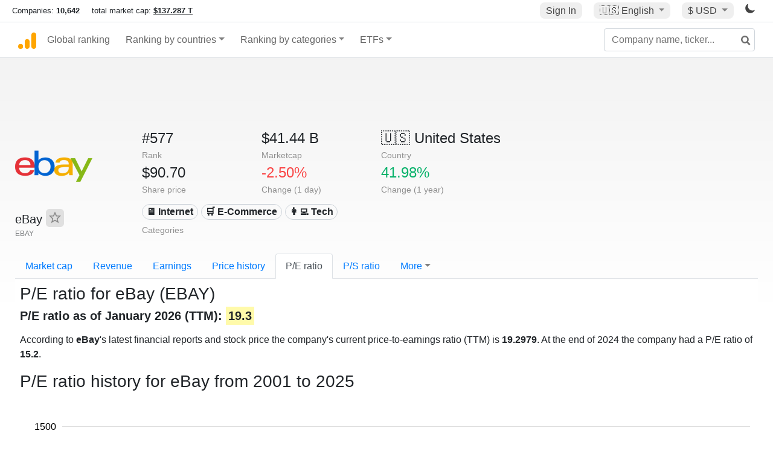

--- FILE ---
content_type: text/html; charset=UTF-8
request_url: https://companiesmarketcap.com/ebay/pe-ratio/
body_size: 12074
content:
<!DOCTYPE html>
<html lang="en-US">
<head>
<title>eBay (EBAY) - P/E ratio</title>
<meta charset="utf-8"/>
<link rel="shortcut icon" href="https://companiesmarketcap.com/favicon.ico" type="image/x-icon">
<link rel="apple-touch-icon" sizes="57x57" href="/img/icons/apple-icon-57x57.png">
<link rel="apple-touch-icon" sizes="60x60" href="/img/icons/apple-icon-60x60.png">
<link rel="apple-touch-icon" sizes="72x72" href="/img/icons/apple-icon-72x72.png">
<link rel="apple-touch-icon" sizes="76x76" href="/img/icons/apple-icon-76x76.png">
<link rel="apple-touch-icon" sizes="114x114" href="/img/icons/apple-icon-114x114.png">
<link rel="apple-touch-icon" sizes="120x120" href="/img/icons/apple-icon-120x120.png">
<link rel="apple-touch-icon" sizes="144x144" href="/img/icons/apple-icon-144x144.png">
<link rel="apple-touch-icon" sizes="152x152" href="/img/icons/apple-icon-152x152.png">
<link rel="apple-touch-icon" sizes="180x180" href="/img/icons/apple-icon-180x180.png">
<link rel="icon" type="image/png" sizes="192x192" href="/img/icons/android-icon-192x192.png">
<link rel="icon" type="image/png" sizes="32x32" href="/img/icons/favicon-32x32.png">
<link rel="icon" type="image/png" sizes="96x96" href="/img/icons/favicon-96x96.png">
<link rel="icon" type="image/png" sizes="16x16" href="/img/icons/favicon-16x16.png">
<link rel="manifest" href="/img/icons/manifest.json">
<link rel="alternate" hreflang="de" href="https://companiesmarketcap.com/de/ebay/kgv/" />
<link rel="alternate" hreflang="fr" href="https://companiesmarketcap.com/fr/ebay/ratio-cb/" />
<link rel="alternate" hreflang="en-US" href="https://companiesmarketcap.com/ebay/eps/" />
<link rel="alternate" hreflang="en-IE" href="https://companiesmarketcap.com/eur/ebay/eps/" />
<link rel="alternate" hreflang="en-IN" href="https://companiesmarketcap.com/inr/ebay/eps/" />
<link rel="alternate" hreflang="en-GB" href="https://companiesmarketcap.com/gbp/ebay/eps/" />
<link rel="alternate" hreflang="en-CA" href="https://companiesmarketcap.com/cad/ebay/eps/" />
<link rel="alternate" hreflang="en-AU" href="https://companiesmarketcap.com/aud/ebay/eps/" />
<link rel="alternate" hreflang="en-NZ" href="https://companiesmarketcap.com/nzd/ebay/eps/" />
<link rel="alternate" hreflang="en-HK" href="https://companiesmarketcap.com/hkd/ebay/eps/" />
<link rel="alternate" hreflang="en-SG" href="https://companiesmarketcap.com/sgd/ebay/eps/" />
<link rel="canonical" href="https://companiesmarketcap.com/ebay/pe-ratio/" />
<meta property="og:url" content="https://companiesmarketcap.com/ebay/pe-ratio/" />
<meta name="robots" content="INDEX,FOLLOW" />
<meta name="msapplication-TileColor" content="#ffffff">
<meta name="msapplication-TileImage" content="/img/icons/ms-icon-144x144.png">
<meta name="theme-color" content="#ffffff">
<meta name="viewport" content="width=device-width, initial-scale=1.0">
<meta http-equiv="content-language" content="en-US">
<meta property="og:title" content="eBay (EBAY) - P/E ratio"><meta property="og:type" content="website" />
<meta property="og:description" content="Current and historical P/E ratio charts for eBay">
<meta property="og:image" content="https://companiesmarketcap.com/logo.png">
<meta name="description" content="Current and historical P/E ratio charts for eBay">
<link rel="stylesheet" type="text/css" href="/bt-replacement.css?v=9">
<link rel="stylesheet" type="text/css" href="/css/style.css?v=343">
<script>
current_locale = "usd";
current_locale_path = "";

current_marketcap_path = "marketcap";
</script>

<script async src="https://cdn.fuseplatform.net/publift/tags/2/3432/fuse.js"></script></head>
<body class="cmkt" id="cmkt">

<div class="row site-header-row">
    <div class="site-header">
        <span style="display: inline-flex; margin-top: 2px;">
                <span class="max-width-720px-hidden">
                        Companies: <span class="font-weight-bold">10,642</span> &nbsp;&nbsp;&nbsp;
                        total market cap: <span class="font-weight-bold"><a class="total-mcap-link" href="/total-marketcap/">$137.287 T</a></span>
                </span>
        </span>
        <div class="header-actions">
                                        <a class="header-button sign-in-button sign-in" href="#">Sign In</a>
                                

                <div class="dropdown currency-dropdown">
                        <a href="#" class="header-button dropdown-toggle" id="languageDropdown" data-toggle="dropdown" aria-haspopup="true" aria-expanded="false">
                        🇺🇸 <span class="responsive-shown-inline">EN</span><span class="responsive-hidden">English</span>                        </a>
                        <div class="dropdown-menu currency-menu" aria-labelledby="languageDropdown">
                                <a class="dropdown-item" onclick="document.cookie = 'pref_language=DE;  max-age=91536000000; path=/;';" href="/de/ebay/kgv/">🇩🇪 Deutsch</a><a class="dropdown-item" onclick="document.cookie = 'pref_language=FR;  max-age=91536000000; path=/;';" href="/fr/ebay/ratio-cb/">🇫🇷 Français</a>                        </div>
                </div>

                <div class="dropdown currency-dropdown">
                        <a href="#" class="header-button dropdown-toggle" id="currencyDropdown" data-toggle="dropdown" aria-haspopup="true" aria-expanded="false">
                        $ USD                        </a>
                        <div class="dropdown-menu currency-menu" aria-labelledby="currencyDropdown">
                                <a class="dropdown-item" onclick="document.cookie = 'pref_currency=EUR;  max-age=91536000000; path=/;';" href="/eur/ebay/pe-ratio/"><span class="symbol">€</span><span class="currency-code">EUR</span><span class="currency-flag">🇪🇺</span></a><a class="dropdown-item" onclick="document.cookie = 'pref_currency=INR;  max-age=91536000000; path=/;';" href="/inr/ebay/pe-ratio/"><span class="symbol">₹</span><span class="currency-code">INR</span><span class="currency-flag">🇮🇳</span></a><a class="dropdown-item" onclick="document.cookie = 'pref_currency=GBP;  max-age=91536000000; path=/;';" href="/gbp/ebay/pe-ratio/"><span class="symbol">£</span><span class="currency-code">GBP</span><span class="currency-flag">🇬🇧</span></a><a class="dropdown-item" onclick="document.cookie = 'pref_currency=CAD;  max-age=91536000000; path=/;';" href="/cad/ebay/pe-ratio/"><span class="symbol">$</span><span class="currency-code">CAD</span><span class="currency-flag">🇨🇦</span></a><a class="dropdown-item" onclick="document.cookie = 'pref_currency=AUD;  max-age=91536000000; path=/;';" href="/aud/ebay/pe-ratio/"><span class="symbol">$</span><span class="currency-code">AUD</span><span class="currency-flag">🇦🇺</span></a><a class="dropdown-item" onclick="document.cookie = 'pref_currency=NZD;  max-age=91536000000; path=/;';" href="/nzd/ebay/pe-ratio/"><span class="symbol">$</span><span class="currency-code">NZD</span><span class="currency-flag">🇳🇿</span></a><a class="dropdown-item" onclick="document.cookie = 'pref_currency=HKD;  max-age=91536000000; path=/;';" href="/hkd/ebay/pe-ratio/"><span class="symbol">$</span><span class="currency-code">HKD</span><span class="currency-flag">🇭🇰</span></a><a class="dropdown-item" onclick="document.cookie = 'pref_currency=SGD;  max-age=91536000000; path=/;';" href="/sgd/ebay/pe-ratio/"><span class="symbol">$</span><span class="currency-code">SGD</span><span class="currency-flag">🇸🇬</span></a>                        </div>
                </div>
		
                

		<a href="#" class="dark-hidden" id="light-off-btn" title="change to dark mode">
			<svg xmlns="http://www.w3.org/2000/svg" viewBox="0 70 1000 1000" width="16" height="16">
				<path d="M525.3,989.5C241.2,989.5,10,758.3,10,474.1c0-196.8,109.6-373.6,285.9-461.4c7.9-3.9,17.5-2.4,23.7,3.8c6.2,6.2,7.9,15.8,4,23.7c-32.2,65.4-48.5,135.7-48.5,208.9c0,261.4,212.7,474.1,474.1,474.1c74,0,145-16.7,211-49.5c7.9-3.9,17.5-2.4,23.7,3.8c6.3,6.3,7.9,15.8,3.9,23.7C900.5,879,723.3,989.5,525.3,989.5z"></path>
			</svg>
		</a>
		<a href="#" class="dark-shown" id="light-on-btn" title="change to light mode">
			<svg xmlns="http://www.w3.org/2000/svg" viewBox="10 10 220 220" width="16" height="16">
				<path d="M120,189.697c-38.492,0-69.696-31.205-69.696-69.697S81.508,50.303,120,50.303c38.494,0,69.699,31.205,69.699,69.697 S158.494,189.697,120,189.697z M203.975,140L240,120l-36.025-20V140z M36.025,100L0,120l36.025,20V100z M120,240l20-36.025h-40 L120,240z M120,0l-20,36.025h40L120,0z M46.481,165.238l-11.333,39.615l39.616-11.33L46.481,165.238z M165.238,46.477l28.283,28.285 l11.332-39.613L165.238,46.477z M35.148,35.148L46.48,74.762l28.283-28.285L35.148,35.148z M165.238,193.523l39.615,11.33 l-11.332-39.615L165.238,193.523z"/>
			</svg>
		</a>
        </div>
    </div>
</div>
<nav class="navbar nav-bar-companiesmarketcap navbar-expand-lg navbar-light">
  <div class="navbar-collapse-container">
  <button class="navbar-toggler" type="button" data-toggle="collapse" data-target="#navbarSupportedContent" aria-controls="navbarSupportedContent" aria-expanded="false" aria-label="Toggle navigation">
    <span class="navbar-toggler-icon"></span>
  </button>

    <form class="search-form form-inline">
      <input id="search-input" class="form-control search-input" type="search" placeholder="Company name, ticker..." aria-label="Company name, ticker..." autocomplete="off">
      <button onclick="return false;" class="btn-search" type="submit" disabled=""><svg xmlns="http://www.w3.org/2000/svg" viewBox="0 0 14 14" width="18" height="18"><g stroke-width="2" stroke="#6c6c6c" fill="none"><path d="M11.29 11.71l-4-4"></path><circle cx="5" cy="5" r="4"></circle></g></svg></button>
      <div id="typeahead-search-results" class="typeahead-search-results"></div>
    </form>

  <div class="collapse navbar-collapse" id="navbarSupportedContent">

    <a href="/" title="CompaniesMarketCap.com - companies ranked by market capitalization" class="responsive-hidden">
	<div class="companiesmarketcap-logo"></div>
    </a>
    <ul class="navbar-nav">
      <li class="nav-item">
        <a class="nav-link nav-link-companiesmarketcap" href="/">Global ranking</a>
      </li>
      <li class="nav-item dropdown megamenu-li">
       <a class="nav-link nav-link-companiesmarketcap dropdown-toggle" href="#" id="dropdown-countries" data-toggle="dropdown" aria-haspopup="true" aria-expanded="false">Ranking by countries</a>
       <div class="dropdown-menu megamenu" aria-labelledby="dropdown-countries">
        <div class="row">
         <div class="col-sm-6 col-lg-3">
          <h5>America</h5>
          <a class="dropdown-item" href="/usa/largest-companies-in-the-usa-by-market-cap/">🇺🇸 United States</a>
          <a class="dropdown-item" href="/canada/largest-companies-in-canada-by-market-cap/">🇨🇦 Canada</a>
          <a class="dropdown-item" href="/mexico/largest-companies-in-mexico-by-market-cap/">🇲🇽 Mexico</a>
          <a class="dropdown-item" href="/brazil/largest-companies-in-brazil-by-market-cap/">🇧🇷 Brazil</a>
          <a class="dropdown-item" href="/chile/largest-companies-in-chile-by-market-cap/">🇨🇱 Chile</a>
         </div>
         <div class="col-sm-6 col-lg-3 border-left">
          <h5>Europe</h5>
          <a class="dropdown-item" href="/european-union/largest-companies-in-the-eu-by-market-cap/">🇪🇺 European Union</a>
          <a class="dropdown-item" href="/germany/largest-companies-in-germany-by-market-cap/">🇩🇪 Germany</a>
          <a class="dropdown-item" href="/united-kingdom/largest-companies-in-the-uk-by-market-cap/">🇬🇧 United Kingdom</a>
          <a class="dropdown-item" href="/france/largest-companies-in-france-by-market-cap/">🇫🇷 France</a>
          <a class="dropdown-item" href="/spain/largest-companies-in-spain-by-market-cap/">🇪🇸 Spain</a>
          <a class="dropdown-item" href="/netherlands/largest-companies-in-the-netherlands-by-market-cap/">🇳🇱 Netherlands</a>
          <a class="dropdown-item" href="/sweden/largest-companies-in-sweden-by-market-cap/">🇸🇪 Sweden</a>
          <a class="dropdown-item" href="/italy/largest-companies-in-italy-by-market-cap/">🇮🇹 Italy</a>
          <a class="dropdown-item" href="/switzerland/largest-companies-in-switzerland-by-market-cap/">🇨🇭 Switzerland</a>
          <a class="dropdown-item" href="/poland/largest-companies-in-poland-by-market-cap/">🇵🇱 Poland</a>
          <a class="dropdown-item" href="/finland/largest-companies-in-finland-by-market-cap/">🇫🇮 Finland</a>
         </div>
         <div class="col-sm-6 col-lg-3 border-left">
          <h5>Asia</h5>
          <a class="dropdown-item" href="/china/largest-companies-in-china-by-market-cap/">🇨🇳 China</a>
          <a class="dropdown-item" href="/japan/largest-companies-in-japan-by-market-cap/">🇯🇵 Japan</a>
          <a class="dropdown-item" href="/south-korea/largest-companies-in-south-korea-by-market-cap/">🇰🇷 South Korea</a>
          <a class="dropdown-item" href="/hong-kong/largest-companies-in-hong-kong-by-market-cap/">🇭🇰 Hong Kong</a>
          <a class="dropdown-item" href="/singapore/largest-companies-in-singapore-by-market-cap/">🇸🇬 Singapore</a>
          <a class="dropdown-item" href="/indonesia/largest-companies-in-indonesia-by-market-cap/">🇮🇩 Indonesia</a>
          <a class="dropdown-item" href="/india/largest-companies-in-india-by-market-cap/">🇮🇳 India</a>
          <a class="dropdown-item" href="/malaysia/largest-companies-in-malaysia-by-market-cap/">🇲🇾 Malaysia</a>
          <a class="dropdown-item" href="/taiwan/largest-companies-in-taiwan-by-market-cap/">🇹🇼 Taiwan</a>
          <a class="dropdown-item" href="/thailand/largest-companies-in-thailand-by-market-cap/">🇹🇭 Thailand</a>
          <a class="dropdown-item" href="/vietnam/largest-companies-in-vietnam-by-market-cap/">🇻🇳 Vietnam</a>

         </div>
         <div class="col-sm-6 col-lg-3 border-left">
          <h5>Others</h5>
          <a class="dropdown-item" href="/australia/largest-companies-in-australia-by-market-cap/">🇦🇺 Australia</a>
          <a class="dropdown-item" href="/new-zealand/largest-companies-in-new-zealand-by-market-cap/">🇳🇿 New Zealand</a>
          <a class="dropdown-item" href="/israel/largest-companies-in-israel-by-market-cap/">🇮🇱 Israel</a>
          <a class="dropdown-item" href="/saudi-arabia/largest-companies-in-saudi-arabia-by-market-cap/">🇸🇦 Saudi Arabia</a>
          <a class="dropdown-item" href="/turkey/largest-companies-in-turkey-by-market-cap/">🇹🇷 Turkey</a>
          <a class="dropdown-item" href="/russia/largest-companies-in-russia-by-market-cap/">🇷🇺 Russia</a>
          <a class="dropdown-item" href="/south-africa/largest-companies-in-south-africa-by-market-cap/">🇿🇦 South Africa</a>
          <a class="dropdown-item" href="/all-countries/"><strong>&#x3E;&#x3E; All Countries</strong></a>
         </div>
        </div>
       </div>
      </li>
      <li class="nav-item dropdown megamenu-li">
       <a class="nav-link nav-link-companiesmarketcap dropdown-toggle" href="#" id="dropdown-categories" data-toggle="dropdown" aria-haspopup="true" aria-expanded="false">Ranking by categories</a>
       <div class="dropdown-menu megamenu" aria-labelledby="dropdown-categories">
        <div class="row">
         <div class="col-sm-6 col-lg-3">
          <a class="dropdown-item" href="/assets-by-market-cap/">🏆 All assets by Market Cap</a>
          <a class="dropdown-item" href="/automakers/largest-automakers-by-market-cap/">🚗 Automakers</a>
          <a class="dropdown-item" href="/airlines/largest-airlines-by-market-cap/">✈️  Airlines</a>
          <a class="dropdown-item" href="/airports/largest-airport-operating-companies-by-market-cap/">🛫 Airports</a>
          <a class="dropdown-item" href="/aircraft-manufacturers/largest-aircraft-manufacturers-by-market-cap/">✈️  Aircraft manufacturers</a>
          <a class="dropdown-item" href="/banks/largest-banks-by-market-cap/">🏦 Banks</a>
          <a class="dropdown-item" href="/hotels/largest-hotel-companies-by-market-cap/">🏨 Hotels</a>
          <a class="dropdown-item" href="/pharmaceuticals/largest-pharmaceutical-companies-by-market-cap/">💊 Pharmaceuticals</a>
          <a class="dropdown-item" href="/e-commerce/largest-e-commerce-companies-by-market-cap/">🛒 E-Commerce</a>
          <a class="dropdown-item" href="/healthcare/largest-healthcare-companies-by-market-cap/">⚕️ Healthcare</a>
         </div>
         <div class="col-sm-6 col-lg-3 border-left">
          <a class="dropdown-item" href="/delivery-services/largest-delivery-companies-by-market-cap/">📦 Courier services</a>
          <a class="dropdown-item" href="/media-press/largest-media-and-press-companies-by-market-cap/">📰 Media/Press</a>
          <a class="dropdown-item" href="/alcoholic-beverages/largest-alcoholic-beverage-companies-by-market-cap/">🍷 Alcoholic beverages</a>
          <a class="dropdown-item" href="/beverages/largest-beverage-companies-by-market-cap/">🥤 Beverages</a>
          <a class="dropdown-item" href="/clothing/largest-clothing-companies-by-market-cap/">👚 Clothing</a>
          <a class="dropdown-item" href="/mining/largest-mining-companies-by-market-cap/">⛏️ Mining</a>
          <a class="dropdown-item" href="/railways/largest-railways-companies-by-market-cap/">🚂 Railways</a>
          <a class="dropdown-item" href="/insurance/largest-insurance-companies-by-market-cap/">🏦 Insurance</a>
          <a class="dropdown-item" href="/real-estate/largest-real-estate-companies-by-market-cap/">🏠 Real estate</a>
         </div>
         <div class="col-sm-6 col-lg-3 border-left">
          <a class="dropdown-item" href="/ports/largest-port-operating-companies-by-market-cap/">⚓ Ports</a>
          <a class="dropdown-item" href="/professional-services/largest-professional-service-companies-by-market-cap/">💼 Professional services</a>
          <a class="dropdown-item" href="/food/largest-food-companies-by-market-cap/">🍴 Food</a>
          <a class="dropdown-item" href="/restaurant-chains/largest-restaurant-chain-companies-by-market-cap/">🍔 Restaurant chains</a>
          <a class="dropdown-item" href="/software/largest-software-companies-by-market-cap/">‍💻 Software</a>
          <a class="dropdown-item" href="/semiconductors/largest-semiconductor-companies-by-market-cap/">📟 Semiconductors</a>
          <a class="dropdown-item" href="/tobacco/largest-tobacco-companies-by-market-cap/"> 🚬 Tobacco</a>
          <a class="dropdown-item" href="/financial-services/largest-financial-service-companies-by-market-cap/">💳 Financial services</a>
          <a class="dropdown-item" href="/oil-gas/largest-oil-and-gas-companies-by-market-cap/">🛢 Oil&amp;Gas</a>
          <a class="dropdown-item" href="/electricity/largest-electricity-companies-by-market-cap/">🔋 Electricity</a>
         </div>
         <div class="col-sm-6 col-lg-3 border-left">
          <a class="dropdown-item" href="/chemicals/largest-chemical-companies-by-market-cap/">🧪 Chemicals</a>
          <a class="dropdown-item" href="/investment/largest-investment-companies-by-market-cap/">💰 Investment</a>
          <a class="dropdown-item" href="/telecommunication/largest-telecommunication-companies-by-market-cap/">📡 Telecommunication</a>
          <a class="dropdown-item" href="/retail/largest-retail-companies-by-market-cap/">🛍️ Retail</a>
          <a class="dropdown-item" href="/internet/largest-internet-companies-by-market-cap/">🖥️ Internet</a>
          <a class="dropdown-item" href="/construction/largest-construction-companies-by-market-cap/">🏗 Construction</a>
          <a class="dropdown-item" href="/video-games/largest-video-game-companies-by-market-cap/">🎮 Video Game</a>
          <a class="dropdown-item" href="/tech/largest-tech-companies-by-market-cap/">💻 Tech</a>
          <a class="dropdown-item" href="/artificial-intelligence/largest-ai-companies-by-marketcap/">🦾 AI</a>
          <a class="dropdown-item" href="/all-categories/"><strong>&#x3E;&#x3E; All Categories</strong></a>
         </div>
      </div>
      </div>
    </li>

      <li class="nav-item dropdown megamenu-li">
       <a class="nav-link nav-link-companiesmarketcap dropdown-toggle" href="#" id="dropdown-categories" data-toggle="dropdown" aria-haspopup="true" aria-expanded="false">ETFs</a>
       <div class="dropdown-menu megamenu" aria-labelledby="dropdown-categories">
        <div class="row">
         <div class="col-sm-6 col-lg-3">
          <a class="dropdown-item" href="/etfs/largest-etfs-by-marketcap/">🏆 All ETFs</a>
          <a class="dropdown-item" href="/bond-etfs/largest-bond-etfs-by-marketcap/">🏛️ Bond ETFs</a>
          <a class="dropdown-item" href="/dividend-and-income-etfs/largest-dividend-etfs-by-marketcap/">％ Dividend ETFs</a>
          <a class="dropdown-item" href="/bitcoin-etfs/largest-bitcoin-etfs-by-marketcap/">₿ Bitcoin ETFs</a>
          <a class="dropdown-item" href="/ethereum-etfs/largest-ethereum-etfs-by-marketcap/">♢ Ethereum ETFs</a>
          <a class="dropdown-item" href="/cryptocurrency-etfs/largest-crypto-etfs-by-marketcap/">🪙 Crypto Currency ETFs</a>

          <a class="dropdown-item" href="/gold-etfs/largest-gold-etfs-by-marketcap/">🥇 Gold ETFs &amp; ETCs</a>
          <a class="dropdown-item" href="/silver-etfs/largest-silver-etfs-by-marketcap/">🥈 Silver ETFs &amp; ETCs</a>
          <a class="dropdown-item" href="/oil-etfs/largest-oil-etfs-by-marketcap/">🛢️ Oil ETFs &amp; ETCs</a>
          <a class="dropdown-item" href="/commodities-etfs/largest-commodities-etfs-by-marketcap/">🌽 Commodities ETFs &amp; ETNs</a>

          <a class="dropdown-item" href="/emerging-markets-etfs/largest-emerging-markets-etfs-by-marketcap/">📈 Emerging Markets ETFs</a>
          <a class="dropdown-item" href="/small-cap-etfs/largest-small-cap-etfs-by-marketcap/">📉 Small-Cap ETFs</a>
          <a class="dropdown-item" href="/low-volatility-etfs/largest-low-volatility-etfs-by-marketcap/">🛟 Low volatility ETFs</a>
          <a class="dropdown-item" href="/inverse-etfs/largest-inverse-etfs-by-marketcap/">🔄 Inverse/Bear ETFs</a>
          <a class="dropdown-item" href="/leveraged-etfs/largest-leveraged-etfs-by-marketcap/">⬆️ Leveraged ETFs</a>
         </div>
         <div class="col-sm-6 col-lg-3 border-left">
          <a class="dropdown-item" href="/global-etfs/largest-global-etfs-by-marketcap/">🌎 Global/World ETFs</a>
          <a class="dropdown-item" href="/usa-etfs/largest-us-etfs-by-marketcap/">🇺🇸 USA ETFs</a>
          <a class="dropdown-item" href="/sp500-etfs/largest-sp500-etfs-by-marketcap/">🇺🇸 S&amp;P 500 ETFs</a>
          <a class="dropdown-item" href="/dow-jones-etfs/largest-dow-jones-etfs-by-marketcap/">🇺🇸 Dow Jones ETFs</a>
          <a class="dropdown-item" href="/europe-etfs/largest-europe-etfs-by-marketcap/">🇪🇺 Europe ETFs</a>
          <a class="dropdown-item" href="/china-etfs/largest-china-etfs-by-marketcap/">🇨🇳 China ETFs</a>
          <a class="dropdown-item" href="/japan-etfs/largest-japan-etfs-by-marketcap/">🇯🇵 Japan ETFs</a>
          <a class="dropdown-item" href="/india-etfs/largest-india-etfs-by-marketcap/">🇮🇳 India ETFs</a>
          <a class="dropdown-item" href="/united-kingdom-etfs/largest-uk-etfs-by-marketcap/">🇬🇧 UK ETFs</a>
          <a class="dropdown-item" href="/germany-etfs/largest-germany-etfs-by-marketcap/">🇩🇪 Germany ETFs</a>
          <a class="dropdown-item" href="/france-etfs/largest-france-etfs-by-marketcap/">🇫🇷 France ETFs</a>
         </div>
         <div class="col-sm-6 col-lg-3 border-left">
          <a class="dropdown-item" href="/mining-etfs/largest-mining-etfs-by-marketcap/">⛏️ Mining ETFs</a>
          <a class="dropdown-item" href="/gold-mining-etfs/largest-gold-mining-etfs-by-marketcap/">⛏️ Gold Mining ETFs</a>
          <a class="dropdown-item" href="/silver-mining-etfs/largest-silver-mining-etfs-by-marketcap/">⛏️ Silver Mining ETFs</a>
          <a class="dropdown-item" href="/biotech-etfs/largest-biotech-etfs-by-marketcap/">🧬 Biotech ETFs</a>
          <a class="dropdown-item" href="/tech-etfs/largest-tech-etfs-by-marketcap/">👩‍💻 Tech ETFs</a>
          <a class="dropdown-item" href="/real-estate-etfs/largest-real-estate-etfs-by-marketcap/">🏠 Real Estate ETFs</a>
          <a class="dropdown-item" href="/healthcare-etfs/largest-healthcare-etfs-by-marketcap/">⚕️ Healthcare ETFs</a>
          <a class="dropdown-item" href="/energy-etfs/largest-energy-etfs-by-marketcap/">⚡ Energy ETFs</a>
          <a class="dropdown-item" href="/renewable-energy-etfs/largest-clean-energy-etfs-by-marketcap/">🌞 Renewable Energy ETFs</a>
          <a class="dropdown-item" href="/insurance-etfs/largest-insurance-etfs-by-marketcap/">🛡️ Insurance ETFs</a>
          <a class="dropdown-item" href="/water-etfs/largest-water-etfs-by-marketcap/">🚰 Water ETFs</a>
          <a class="dropdown-item" href="/food-and-beverage-etfs/largest-food-and-beverage-etfs-by-marketcap/">🍴 Food &amp; Beverage ETFs</a>
          <a class="dropdown-item" href="/socially-responsible-etfs/largest-socially-responsible-etfs-by-marketcap/">🌱 Socially Responsible ETFs</a>

         </div>
         <div class="col-sm-6 col-lg-3 border-left">
            <a class="dropdown-item" href="/infrastructure-etfs/largest-infrastructure-etfs-by-marketcap/">🛣️ Infrastructure ETFs</a>
            <a class="dropdown-item" href="/innovation-etfs/largest-innovation-etfs-by-marketcap/">💡 Innovation ETFs</a>
            <a class="dropdown-item" href="/semiconductors-etfs/largest-semiconductors-etfs-by-marketcap/">📟 Semiconductors ETFs</a>
            <a class="dropdown-item" href="/aerospace-defense-etfs/largest-aerospace-and-defense-etfs-by-marketcap/">🚀 Aerospace &amp; Defense ETFs</a>
            <a class="dropdown-item" href="/cybersecurity-etfs/largest-cybersecurity-etfs-by-marketcap/">🔒 Cybersecurity ETFs</a>
            <a class="dropdown-item" href="/artificial-intelligence-etfs/largest-ai-etfs-by-marketcap/">🦾 Artificial Intelligence ETFs</a>
         </div>
      </li>
      <li class="nav-item dropdown megamenu-li max-width-650px-shown">
        <a class="nav-link nav-link-companiesmarketcap" href="/watchlist/"><img class="fav-icon dark-shown" alt="favorite icon" src="/img/fav.svg?v=3"><img class="fav-icon dark-hidden" alt="favorite icon" src="/img/fav4.svg?v=3"> Watchlist</a>
        <a class="nav-link nav-link-companiesmarketcap" href="/account/"><img class="account-icon dark-shown" alt="favorite icon" src="/img/account.svg?v=3"><img class="account-icon dark-hidden" alt="favorite icon" src="/img/account4.svg?v=3"> Account</a>
      </li>
    
    </ul>    </div>
  </div>
</nav>


<div align="center">
<div style="min-height:90px;"><div data-fuse="23022329499"></div> <div class="recoverub-container hidden"></div> </div></div>

<div class="table-container">
    <div class="row">
        <div class="col-lg-2">
	    <div class="company-logo-container">
		<img loading="lazy" class="company-profile-logo" title="eBay Logo" alt="eBay Logo" src="/img/company-logos/256/EBAY.webp" data-img-path="/img/company-logos/256/EBAY.webp" data-img-dark-path="/img/company-logos/256/EBAY.D.webp">            </div>
            <div class="company-title-container">
	    	<div class="company-name ">eBay <button class="fav-btn" href="#" data-type="company" data-id="182"><img alt="favorite icon" src="/img/fav3.svg?v3" data-id="182"></button>            </div>
            	<div class="company-code">EBAY</div>
	    </div>
        </div>
        <div class="col-lg-6">
	    <div class="row">
		    <div class="info-box"><div class="line1">#577</div><div class="line2">Rank</div></div>
		    <div class="info-box"><div class="line1">$41.44 B</div><div class="line2">Marketcap</div></div>
		    <div class="info-box"><div class="line1"><a href="/usa/largest-companies-in-the-usa-by-market-cap/">🇺🇸<span class="responsive-hidden"> United States</span></a></div><div class="line2">Country</div></div>
	    </div>
	    <div class="row">
		    <div class="info-box"><div class="line1">$90.70</div><div class="line2">Share price</div></div>
		    <div class="info-box"><div class="line1"><span class="percentage-red">-2.50%</span></div><div class="line2">Change (1 day)</div></div>
		    <div class="info-box"><div class="line1"><span class="percentage-green">41.98%</span></div><div class="line2">Change (1 year)</div></div>
	    </div>
<div class="info-box categories-box">
<div class="line1">
<a href="/internet/largest-internet-companies-by-market-cap/" class="badge badge-light category-badge">🖥️ Internet</a><a href="/e-commerce/largest-e-commerce-companies-by-market-cap/" class="badge badge-light category-badge">🛒 E-Commerce</a><a href="/tech/largest-tech-companies-by-market-cap/" class="badge badge-light category-badge">👩‍💻 Tech</a></div>
<div class="line2">Categories</div>
</div>

        </div>

	    </div>

    <ul class="profile-nav nav nav-tabs mt-4">
  <li class="nav-item">          <a class="nav-link" href="/ebay/marketcap/">Market cap</a>  </li>  <li class="nav-item">          <a class="nav-link" href="/ebay/revenue/">Revenue</a>  </li>  <li class="nav-item">          <a class="nav-link" href="/ebay/earnings/">Earnings</a>  </li>  <li class="nav-item">          <a class="nav-link tab-medium-hide" href="/ebay/stock-price-history/">Price history</a>  </li>  <li class="nav-item">          <a class="nav-link active" href="/ebay/pe-ratio/">P/E ratio</a>  </li>  <li class="nav-item">          <a class="nav-link tab-medium-hide" href="/ebay/ps-ratio/">P/S ratio</a>  </li>  <li class="nav-item dropdown position-relative">
    <a class="nav-link dropdown-toggle" data-toggle="dropdown" href="#" role="button" aria-haspopup="true" aria-expanded="false">More</a>
    <div class="dropdown-menu profile-dropdown">
        <a class="dropdown-item tab-medium-show" href="/ebay/stock-price-history/">Price history</a>
<a class="dropdown-item tab-medium-show" href="/ebay/ps-ratio/">P/S ratio</a>
<a class="dropdown-item" href="/ebay/pb-ratio/">P/B ratio</a>
<a class="dropdown-item" href="/ebay/operating-margin/">Operating margin</a>
<a class="dropdown-item" href="/ebay/eps/">EPS</a>
<a class="dropdown-item" href="/ebay/stock-splits/">Stock Splits</a>
<a class="dropdown-item" href="/ebay/dividends/">Dividends</a>
<a class="dropdown-item" href="/ebay/dividend-yield/">Dividend yield</a>
<a class="dropdown-item" href="/ebay/shares-outstanding/">Shares outstanding</a>
<a class="dropdown-item" href="/ebay/failure-to-deliver/">Fails to deliver</a>
<a class="dropdown-item" href="/ebay/cost-to-borrow/">Cost to borrow</a>
<a class="dropdown-item" href="/ebay/total-assets/">Total assets</a>
<a class="dropdown-item" href="/ebay/total-liabilities/">Total liabilities</a>
<a class="dropdown-item" href="/ebay/total-debt/">Total debt</a>
<a class="dropdown-item" href="/ebay/cash-on-hand/">Cash on Hand</a>
<a class="dropdown-item" href="/ebay/net-assets/">Net Assets</a>
<a class="dropdown-item" href="/ebay/annual-reports-10k/">Annual Reports (10-K)</a>    </div>
  </li>
</ul>

    <div class="profile-container pt-3">

	<h1>P/E ratio for eBay (EBAY)</h1>
                	<h2><strong>P/E ratio as of January 2026 (TTM): <span class="background-ya">19.3</span></strong></h2>
        
	<p class="mt-2">

According to <strong>eBay</strong>'s latest financial reports and stock price the company's current price-to-earnings ratio (TTM) is <strong>19.2979</strong>.  At the end of 2024 the company had a P/E ratio of <strong>15.2</strong>. 	</p>
    <div>
        <h2 class="big">P/E ratio history for eBay from 2001 to 2025</h2>
        <svg id="marketcapchart" class="companiesmarketcap-chart" height="550" width="100%" xmlns:svg="http://www.w3.org/2000/svg" xmlns="http://www.w3.org/2000/svg"></svg>
    </div>
    <div style="overflow-y: scroll;">

<div align="center" style="margin-bottom: 10px;margin-top: 10px;"><!-- GAM 71161633/JWSRV_companiesmarketcap/comp_incontent_1 -->
<div data-fuse="23022329508"></div></div>
	<h3>PE ratio at the end of each year</h3>
	    <table class="table" style="width:100%">
	        <thead>
	            <tr>
	                <th>Year</th>
                        <th>P/E ratio</th>
                        <th>Change</th>
                    </tr>
                </thead>
	        <tbody>
<tr><td>2024</td><td>15.2</td><td class="percentage-green">88.14%</td></tr><tr><td>2023</td><td>8.06</td><td class="percentage-red">-143.47%</td></tr><tr><td>2022</td><td>-18.5</td><td class="percentage-red">-714.97%</td></tr><tr><td>2021</td><td>3.01</td><td class="percentage-red">-49.33%</td></tr><tr><td>2020</td><td>5.95</td><td class="percentage-red">-61.67%</td></tr><tr><td>2019</td><td>15.5</td><td class="percentage-green">60.29%</td></tr><tr><td>2018</td><td>9.68</td><td class="percentage-red">-129.58%</td></tr><tr><td>2017</td><td>-32.7</td><td class="percentage-red">-907.11%</td></tr><tr><td>2016</td><td>4.05</td><td class="percentage-red">-76.38%</td></tr><tr><td>2015</td><td>17.2</td><td class="percentage-red">-98.37%</td></tr><tr><td>2014</td><td>> 1000</td><td class="percentage-green">11150.59%</td></tr><tr><td>2013</td><td>9.37</td><td class="percentage-red">-1.21%</td></tr><tr><td>2012</td><td>9.49</td><td class="percentage-green">108.94%</td></tr><tr><td>2011</td><td>4.54</td><td></td></tr>                </tbody>
	    </table>

<div align="center" style="margin-bottom: 10px;margin-top: 10px;"><!-- GAM 71161633/JWSRV_companiesmarketcap/comp_incontent_1 -->
<div data-fuse="23022329508"></div></div><h3>P/E ratio for similar companies or competitors</h3><div style="overflow-y: scroll;">    <table class="table w-100">        <thead>                <tr>                    <th>Company</th>                        <th>P/E ratio</th>                        <th>P/E ratio <span class="responsive-hidden">difference</span><span class="responsive-shown">diff.</span></th>                        <th>Country</th>                    </tr>                </thead>                <tbody><tr><td class="name-td"><a href="/amazon/pe-ratio/"><div class="float-left pt-1"><img loading="lazy" class="company-logo" alt="eBay Logo" src="/img/company-logos/64/AMZN.webp" data-img-path="/img/company-logos/64/AMZN.webp" data-img-dark-path="/img/company-logos/64/AMZN.D.webp"></div><div class="name-div"><div class="company-name">Amazon</div><div class="company-code"><span class="rank d-none"></span>AMZN</div></div></a></td><td>32.0</td><td><span class="percentage-green"> 66.02%</span></td><td>🇺🇸 <span class="responsive-hidden">USA</span></td></tr><tr><td class="name-td"><a href="/mercadolibre/pe-ratio/"><div class="float-left pt-1"><img loading="lazy" class="company-logo" alt="eBay Logo" src="/img/company-logos/64/MELI.webp" ></div><div class="name-div"><div class="company-name">MercadoLibre</div><div class="company-code"><span class="rank d-none"></span>MELI</div></div></a></td><td>49.7</td><td><span class="percentage-green"> 157.30%</span></td><td>🇦🇷 <span class="responsive-hidden">Argentina</span></td></tr><tr><td class="name-td"><a href="/microsoft/pe-ratio/"><div class="float-left pt-1"><img loading="lazy" class="company-logo" alt="eBay Logo" src="/img/company-logos/64/MSFT.webp" ></div><div class="name-div"><div class="company-name">Microsoft</div><div class="company-code"><span class="rank d-none"></span>MSFT</div></div></a></td><td>32.2</td><td><span class="percentage-green"> 67.04%</span></td><td>🇺🇸 <span class="responsive-hidden">USA</span></td></tr><tr><td class="name-td"><a href="/expedia/pe-ratio/"><div class="float-left pt-1"><img loading="lazy" class="company-logo" alt="eBay Logo" src="/img/company-logos/64/EXPE.webp" data-img-path="/img/company-logos/64/EXPE.webp" data-img-dark-path="/img/company-logos/64/EXPE.D.webp"></div><div class="name-div"><div class="company-name">Expedia Group</div><div class="company-code"><span class="rank d-none"></span>EXPE</div></div></a></td><td>24.5</td><td><span class="percentage-green"> 26.71%</span></td><td>🇺🇸 <span class="responsive-hidden">USA</span></td></tr><tr><td class="name-td"><a href="/overstock-dot-com/pe-ratio/"><div class="float-left pt-1"><img loading="lazy" class="company-logo" alt="eBay Logo" src="/img/company-logos/64/OSTK.webp" ></div><div class="name-div"><div class="company-name">Overstock.com
</div><div class="company-code"><span class="rank d-none"></span>OSTK</div></div></a></td><td>-4.67</td><td><span class="percentage-red">-124.22%</span></td><td>🇺🇸 <span class="responsive-hidden">USA</span></td></tr><tr><td class="name-td"><a href="/ibm/pe-ratio/"><div class="float-left pt-1"><img loading="lazy" class="company-logo" alt="eBay Logo" src="/img/company-logos/64/IBM.webp" data-img-path="/img/company-logos/64/IBM.webp" data-img-dark-path="/img/company-logos/64/IBM.D.webp"></div><div class="name-div"><div class="company-name">IBM</div><div class="company-code"><span class="rank d-none"></span>IBM</div></div></a></td><td>34.2</td><td><span class="percentage-green"> 77.20%</span></td><td>🇺🇸 <span class="responsive-hidden">USA</span></td></tr><tr><td class="name-td"><a href="/groupon/pe-ratio/"><div class="float-left pt-1"><img loading="lazy" class="company-logo" alt="eBay Logo" src="/img/company-logos/64/GRPN.webp" data-img-path="/img/company-logos/64/GRPN.webp" data-img-dark-path="/img/company-logos/64/GRPN.D.webp"></div><div class="name-div"><div class="company-name">Groupon</div><div class="company-code"><span class="rank d-none"></span>GRPN</div></div></a></td><td>-8.63</td><td><span class="percentage-red">-144.74%</span></td><td>🇺🇸 <span class="responsive-hidden">USA</span></td></tr><tr><td class="name-td"><a href="/costco/pe-ratio/"><div class="float-left pt-1"><img loading="lazy" class="company-logo" alt="eBay Logo" src="/img/company-logos/64/COST.webp" ></div><div class="name-div"><div class="company-name">Costco</div><div class="company-code"><span class="rank d-none"></span>COST</div></div></a></td><td>51.5</td><td><span class="percentage-green"> 167.06%</span></td><td>🇺🇸 <span class="responsive-hidden">USA</span></td></tr>            </tbody>    </table></div>
<h3>How to read a P/E ratio?</h3>

<p>
The Price/Earnings ratio measures the relationship between a company's stock price and its earnings per share. A <strong class="text-green">low but positive P/E ratio</strong> stands for a company that is generating high earnings compared to its current valuation and might be undervalued. A company with a <strong class="text-red">high negative (near 0) P/E ratio</strong> stands for a company that is generating heavy losses compared to its current valuation. </p>
<p>
Companies with a P/E ratio over 30 or a negative one are generaly seen as "growth stocks" meaning that investors typically expect the company to grow or to become profitable in the future.<br/> Companies with a positive P/E ratio bellow 10 are generally seen as "value stocks" meaning that the company is already very profitable and unlikely to strong growth in the future. </p>

        </div>
    </div>

<script src="/js/chart1.js?v=36"></script>
<script type="text/javascript">
data = [{"d":985996800,"v":91.4430392612959},{"d":993859200,"v":108.39730513723273},{"d":1001808000,"v":58.85104497273763},{"d":1017532800,"v":51.789614049399766},{"d":1025395200,"v":42.33042643620418},{"d":1033344000,"v":30.539216261643624},{"d":1049068800,"v":35.23817795973557},{"d":1056931200,"v":44.422765211625524},{"d":1064880000,"v":39.92567912186726},{"d":1080691200,"v":36.9380328672152},{"d":1088553600,"v":41.641708741705095},{"d":1096502400,"v":38.398734198676216},{"d":1112227200,"v":25.00977516174316},{"d":1120089600,"v":19.852740478515624},{"d":1128038400,"v":23.11411900306815},{"d":1143763200,"v":18.79424437498435},{"d":1151625600,"v":14.29827306177709},{"d":1159574400,"v":14.2134641011556},{"d":1175299200,"v":14.834029333932058},{"d":1183161600,"v":12.868063500586977},{"d":1191110400,"v":212.96569279261962},{"d":1206921600,"v":53.41146105811706},{"d":1214784000,"v":36.68905666896275},{"d":1222732800,"v":22.137646926076783},{"d":1238457600,"v":3.49712124577275},{"d":1246320000,"v":5.110245659237816},{"d":1254268800,"v":7.517698255635923},{"d":1269993600,"v":9.132990106806025},{"d":1277856000,"v":6.465880076090494},{"d":1285804800,"v":7.517698162891826},{"d":1301529600,"v":8.838992407827666},{"d":1309392000,"v":9.861632091243093},{"d":1317340800,"v":8.526804997370792},{"d":1325289600,"v":4.542066566497681},{"d":1333152000,"v":5.3760280904843825},{"d":1341014400,"v":5.445145245256096},{"d":1348963200,"v":6.0835339078967205},{"d":1356912000,"v":9.490162311214032},{"d":1364688000,"v":9.971693129766555},{"d":1372550400,"v":9.69966702344941},{"d":1380499200,"v":9.89357570432267},{"d":1388448000,"v":9.374911568381568},{"d":1396224000,"v":-148.31346784319183},{"d":1404086400,"v":-209.07558865017367},{"d":1412035200,"v":-266.0794973373414},{"d":1419984000,"v":1054.7332763671866},{"d":1427760000,"v":9.225976010586352},{"d":1435622400,"v":12.044310062489611},{"d":1443571200,"v":12.194095377149528},{"d":1451520000,"v":17.162559082458067},{"d":1459382400,"v":15.902563351303783},{"d":1467244800,"v":12.671232512502959},{"d":1475193600,"v":18.71533849436766},{"d":1483142400,"v":4.054467612450276},{"d":1490918400,"v":4.234668494617871},{"d":1498780800,"v":4.634050026336715},{"d":1506729600,"v":5.014412872982722},{"d":1514678400,"v":-32.723987912668775},{"d":1522454400,"v":-22.60280105302919},{"d":1530316800,"v":-33.04480338583188},{"d":1538265600,"v":-39.77365363134097},{"d":1546214400,"v":9.679302377590343},{"d":1553990400,"v":12.194205879734742},{"d":1561852800,"v":13.807038527268631},{"d":1569801600,"v":15.78518307262472},{"d":1577750400,"v":15.515183724498298},{"d":1585612800,"v":4.517683967111921},{"d":1593475200,"v":7.209368254009046},{"d":1601424000,"v":6.6062505149577495},{"d":1609372800,"v":5.947388461197666},{"d":1617148800,"v":13.515879434831977},{"d":1625011200,"v":3.412187800687902},{"d":1632960000,"v":3.4928848679001265},{"d":1640908800,"v":3.0134502210115133},{"d":1648684800,"v":3.090443914336276},{"d":1656547200,"v":90.89335064555314},{"d":1664496000,"v":-315.4315254905011},{"d":1672444800,"v":-18.531835304116303},{"d":1680220800,"v":34.65053370741547},{"d":1688083200,"v":17.1983818452521},{"d":1696032000,"v":8.34702902083781},{"d":1703980800,"v":8.055932181222099},{"d":1711843200,"v":10.109432159908232},{"d":1719705600,"v":9.983056103468403},{"d":1727654400,"v":15.981488691601076},{"d":1735603200,"v":15.156575004653176},{"d":1743379200,"v":15.74921797812683},{"d":1751241600,"v":16.06651735512209},{"d":1759190400,"v":19.351063829787233},{"d":1768970975,"v":19.2979}];

var chart1 = new CmcChart();

chart1.formatCursorValue = function(val) {
	if(val < 10 && val > -10) {
		return Math.round(val*100)/100;
	} else {
		return Math.round(val*10)/10;
	}
	return val;
};
chart1.loadChart(document.getElementById('marketcapchart'), data);
</script>


</div>

<div align="center" style="margin-top: 10px;">
<!-- GAM 71161633/JWSRV_companiesmarketcap/home_incontent_4 -->
        <div data-fuse="23022329505"></div></div>

<div class="footer-container">
	<div class="footer-section">
		<div class="footer row">
			<div class="col-sm-6">
				<h4>What is the market capitalization of a company?</h4>
				<p>The market capitalization sometimes referred as Marketcap, is the value of a publicly listed company. <br/>
				In most cases it can be easily calculated by multiplying the share price with the amount of outstanding shares. </p>
				<h4>DISCLAIMER</h4>
                                <p>
                                CompaniesMarketCap is not associated in any way with CoinMarketCap.com<br/>
				Stock prices are delayed, the delay can range from a few minutes to several hours. <br/>
				Company logos are from the <a class="text-underline" href="https://companieslogo.com">CompaniesLogo.com logo database</a> and belong to their respective copyright holders. Companies Marketcap displays them for editorial purposes only. </p>
			</div>

			<div class="col-sm-6">
				<h4>Contact</h4>
                                For inquiries or if you want to report a problem write to <span class="contact-email">hel<span class="hidden">nospam</span>lo@8market<span class="hidden">(nospam)</span>cap.com</span>                                <br/>
				<br/>
				<h4>Links</h4>
				<p>- <a class="text-underline" href="/privacy/">Privacy policy</a></p>
				<p>- <a class="text-underline" href="/terms-of-service/">Terms and conditions</a></p>

                                <p class="social-media-icons"><a href="https://www.facebook.com/CompaniesMarketCap/" title="Companies Market Cap Facebook page">
<svg xmlns="http://www.w3.org/2000/svg" width="20" height="20" viewBox="0 0 155 155">
<path d="M89.584,155.139V84.378h23.742l3.562-27.585H89.584V39.184 c0-7.984,2.208-13.425,13.67-13.425l14.595-0.006V1.08C115.325,0.752,106.661,0,96.577,0C75.52,0,61.104,12.853,61.104,36.452 v20.341H37.29v27.585h23.814v70.761H89.584z"></path>
</svg></a>

<a href="https://twitter.com/CompaniesMarke1" title="Companies Market Cap Twitter account">
<svg xmlns="http://www.w3.org/2000/svg" width="20" height="20" viewBox="80 75 250 250"><rect fill="none" width="30" height="30"></rect><path d="M153.62,301.59c94.34,0,145.94-78.16,145.94-145.94,0-2.22,0-4.43-.15-6.63A104.36,104.36,0,0,0,325,122.47a102.38,102.38,0,0,1-29.46,8.07,51.47,51.47,0,0,0,22.55-28.37,102.79,102.79,0,0,1-32.57,12.45,51.34,51.34,0,0,0-87.41,46.78A145.62,145.62,0,0,1,92.4,107.81a51.33,51.33,0,0,0,15.88,68.47A50.91,50.91,0,0,1,85,169.86c0,.21,0,.43,0,.65a51.31,51.31,0,0,0,41.15,50.28,51.21,51.21,0,0,1-23.16.88,51.35,51.35,0,0,0,47.92,35.62,102.92,102.92,0,0,1-63.7,22A104.41,104.41,0,0,1,75,278.55a145.21,145.21,0,0,0,78.62,23"></path></svg></a>
</p>
                                <p>
                                &#169; 2025 CompaniesMarketcap.com
                                </p>
			</div>
		</div>
	</div>
</div>

<script src="/js/script.js?v=81"></script>
<div id="popup-container" class="popup-container hidden"></div>
<script src="/js/account.js?v22"></script><script src="/clever_ads.js"></script>
<script>

ubRecovered = false;
function recoveUB() {
        var xi = 0;
        if(!ubRecovered) {
                ubRecovered = true;
                document.querySelectorAll('.recoverub-container').forEach(recoverContainer => {
                        recoverContainer.classList.remove("hidden");

                        //const isMobile = /iPhone|iPad|iPod|Android/i.test(navigator.userAgent);
                        //const isMobile = true;
                                                // Use json_encode for safe embedding
                        recoverContainer.innerHTML = "<br\/>Ad<span class=\"responsive-hidden\">vertisement<\/span>: <a rel=\"sponsored nofollow\" class=\"text-underline\" href=\"\/gotopage\/companieslogo\">Get <strong>API access<\/strong> to the logos of Stocks and ETFs<\/a><br\/><br\/>";
                });
        }
}


var ub0802dwds = 1;
if(document.getElementById('Sssa9sanbOsnbq723')){
        ub0802dwds = 0;
} else {
        recoveUB();
}

(function detectUB(callback) {
  var flaggedURL = 'https://static.getclicky.com/js';

        var request = new Request(flaggedURL, {
        method: 'GET',
        mode: 'no-cors',
        });
        fetch(request)
        .then(function(response) {
        if (response.status === 200 ) {
                callback(false);
        }
        })
        .catch(function(error) {
                callback(true);
        });
        })(function(usingAdblock) {
                if(usingAdblock) {
                        ub0802dwds = 2;
                        recoveUB();
                        console.log('using adblock');
                }
        })

	function ae6dd7anadbac(siteID) {
		var uuid = '';
		try {
			if(localStorage.getItem("UUID-ae6dd7anadbac") == undefined) {
				localStorage.setItem("UUID-ae6dd7anadbac", window.crypto.randomUUID());
			}

			uuid = localStorage.getItem("UUID-ae6dd7anadbac");
		} catch(error) {}

		var timeOffset = '';
		try {
			timeOffset = new Date().getTimezoneOffset()
		} catch(error) {}

		var userLang = ''; 
		try {
			userLang = navigator.language || navigator.userLanguage; 
		} catch(error) {}

		var payload = {
			"siteID" : siteID,
			"uuid" : uuid,
			"referrer" : document.referrer,
			"url" : window.location.href,
			"screen_height": window.screen.height,
			"screen_width": window.screen.width,
			"timeOffset": timeOffset,
			"userLang": userLang,
			"blocker" : ub0802dwds
		};

		fetch("https://apewisdom.io/c/", {
			method: "POST",
			body: JSON.stringify(payload),
			headers: {
				"Content-type": "application/json; charset=UTF-8"
			}
		});
	}

	setTimeout("ae6dd7anadbac('CMC')", 625);
</script>
<!-- generation time: 0.0037510395050049 --></body>
</html>


--- FILE ---
content_type: text/plain
request_url: https://rtb.openx.net/openrtbb/prebidjs
body_size: -87
content:
{"id":"4fc63130-d1a8-46d3-b73f-0bf382a67bf3","nbr":0}